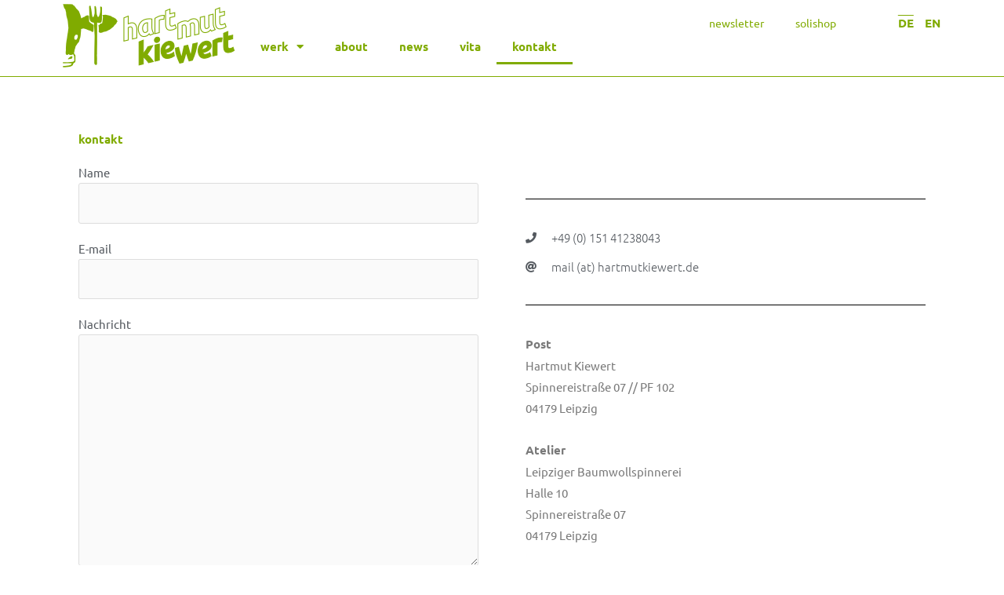

--- FILE ---
content_type: text/css
request_url: https://hartmutkiewert.de/wp-content/uploads/elementor/css/post-30.css?ver=1769687103
body_size: 842
content:
.elementor-30 .elementor-element.elementor-element-f003859{margin-top:20px;margin-bottom:0px;}.elementor-widget-heading .elementor-heading-title{font-family:var( --e-global-typography-primary-font-family ), Ubuntu;font-weight:var( --e-global-typography-primary-font-weight );color:var( --e-global-color-primary );}.elementor-30 .elementor-element.elementor-element-14a4dcc{--spacer-size:50px;}.elementor-30 .elementor-element.elementor-element-42d7b5f{--spacer-size:50px;}.elementor-widget-divider{--divider-color:var( --e-global-color-secondary );}.elementor-widget-divider .elementor-divider__text{color:var( --e-global-color-secondary );font-family:var( --e-global-typography-secondary-font-family ), Ubuntu;font-weight:var( --e-global-typography-secondary-font-weight );}.elementor-widget-divider.elementor-view-stacked .elementor-icon{background-color:var( --e-global-color-secondary );}.elementor-widget-divider.elementor-view-framed .elementor-icon, .elementor-widget-divider.elementor-view-default .elementor-icon{color:var( --e-global-color-secondary );border-color:var( --e-global-color-secondary );}.elementor-widget-divider.elementor-view-framed .elementor-icon, .elementor-widget-divider.elementor-view-default .elementor-icon svg{fill:var( --e-global-color-secondary );}.elementor-30 .elementor-element.elementor-element-7779ac2{--divider-border-style:solid;--divider-color:#000;--divider-border-width:1px;}.elementor-30 .elementor-element.elementor-element-7779ac2 .elementor-divider-separator{width:100%;}.elementor-30 .elementor-element.elementor-element-7779ac2 .elementor-divider{padding-block-start:15px;padding-block-end:15px;}.elementor-widget-icon-list .elementor-icon-list-item:not(:last-child):after{border-color:var( --e-global-color-text );}.elementor-widget-icon-list .elementor-icon-list-icon i{color:var( --e-global-color-primary );}.elementor-widget-icon-list .elementor-icon-list-icon svg{fill:var( --e-global-color-primary );}.elementor-widget-icon-list .elementor-icon-list-item > .elementor-icon-list-text, .elementor-widget-icon-list .elementor-icon-list-item > a{font-family:var( --e-global-typography-text-font-family ), Ubuntu;font-weight:var( --e-global-typography-text-font-weight );}.elementor-widget-icon-list .elementor-icon-list-text{color:var( --e-global-color-secondary );}.elementor-30 .elementor-element.elementor-element-c9024a1 > .elementor-widget-container{margin:0px 0px 0px 0px;}.elementor-30 .elementor-element.elementor-element-c9024a1 .elementor-icon-list-items:not(.elementor-inline-items) .elementor-icon-list-item:not(:last-child){padding-block-end:calc(10px/2);}.elementor-30 .elementor-element.elementor-element-c9024a1 .elementor-icon-list-items:not(.elementor-inline-items) .elementor-icon-list-item:not(:first-child){margin-block-start:calc(10px/2);}.elementor-30 .elementor-element.elementor-element-c9024a1 .elementor-icon-list-items.elementor-inline-items .elementor-icon-list-item{margin-inline:calc(10px/2);}.elementor-30 .elementor-element.elementor-element-c9024a1 .elementor-icon-list-items.elementor-inline-items{margin-inline:calc(-10px/2);}.elementor-30 .elementor-element.elementor-element-c9024a1 .elementor-icon-list-items.elementor-inline-items .elementor-icon-list-item:after{inset-inline-end:calc(-10px/2);}.elementor-30 .elementor-element.elementor-element-c9024a1 .elementor-icon-list-icon i{color:#54595F;transition:color 0.3s;}.elementor-30 .elementor-element.elementor-element-c9024a1 .elementor-icon-list-icon svg{fill:#54595F;transition:fill 0.3s;}.elementor-30 .elementor-element.elementor-element-c9024a1 .elementor-icon-list-item:hover .elementor-icon-list-icon i{color:#54595F;}.elementor-30 .elementor-element.elementor-element-c9024a1 .elementor-icon-list-item:hover .elementor-icon-list-icon svg{fill:#54595F;}.elementor-30 .elementor-element.elementor-element-c9024a1{--e-icon-list-icon-size:14px;--icon-vertical-offset:0px;}.elementor-30 .elementor-element.elementor-element-c9024a1 .elementor-icon-list-icon{padding-inline-end:10px;}.elementor-30 .elementor-element.elementor-element-c9024a1 .elementor-icon-list-item > .elementor-icon-list-text, .elementor-30 .elementor-element.elementor-element-c9024a1 .elementor-icon-list-item > a{font-family:"Ubuntu", Ubuntu;font-size:15px;font-weight:300;}.elementor-30 .elementor-element.elementor-element-c9024a1 .elementor-icon-list-text{color:#54595F;transition:color 0.3s;}.elementor-30 .elementor-element.elementor-element-c9024a1 .elementor-icon-list-item:hover .elementor-icon-list-text{color:#54595F;}.elementor-30 .elementor-element.elementor-element-aa01d19{--divider-border-style:solid;--divider-color:#000;--divider-border-width:1px;}.elementor-30 .elementor-element.elementor-element-aa01d19 .elementor-divider-separator{width:100%;}.elementor-30 .elementor-element.elementor-element-aa01d19 .elementor-divider{padding-block-start:15px;padding-block-end:15px;}.elementor-widget-text-editor{font-family:var( --e-global-typography-text-font-family ), Ubuntu;font-weight:var( --e-global-typography-text-font-weight );color:var( --e-global-color-text );}.elementor-widget-text-editor.elementor-drop-cap-view-stacked .elementor-drop-cap{background-color:var( --e-global-color-primary );}.elementor-widget-text-editor.elementor-drop-cap-view-framed .elementor-drop-cap, .elementor-widget-text-editor.elementor-drop-cap-view-default .elementor-drop-cap{color:var( --e-global-color-primary );border-color:var( --e-global-color-primary );}@media(max-width:950px){.elementor-30 .elementor-element.elementor-element-c9024a1 .elementor-icon-list-items:not(.elementor-inline-items) .elementor-icon-list-item:not(:last-child){padding-block-end:calc(10px/2);}.elementor-30 .elementor-element.elementor-element-c9024a1 .elementor-icon-list-items:not(.elementor-inline-items) .elementor-icon-list-item:not(:first-child){margin-block-start:calc(10px/2);}.elementor-30 .elementor-element.elementor-element-c9024a1 .elementor-icon-list-items.elementor-inline-items .elementor-icon-list-item{margin-inline:calc(10px/2);}.elementor-30 .elementor-element.elementor-element-c9024a1 .elementor-icon-list-items.elementor-inline-items{margin-inline:calc(-10px/2);}.elementor-30 .elementor-element.elementor-element-c9024a1 .elementor-icon-list-items.elementor-inline-items .elementor-icon-list-item:after{inset-inline-end:calc(-10px/2);}}